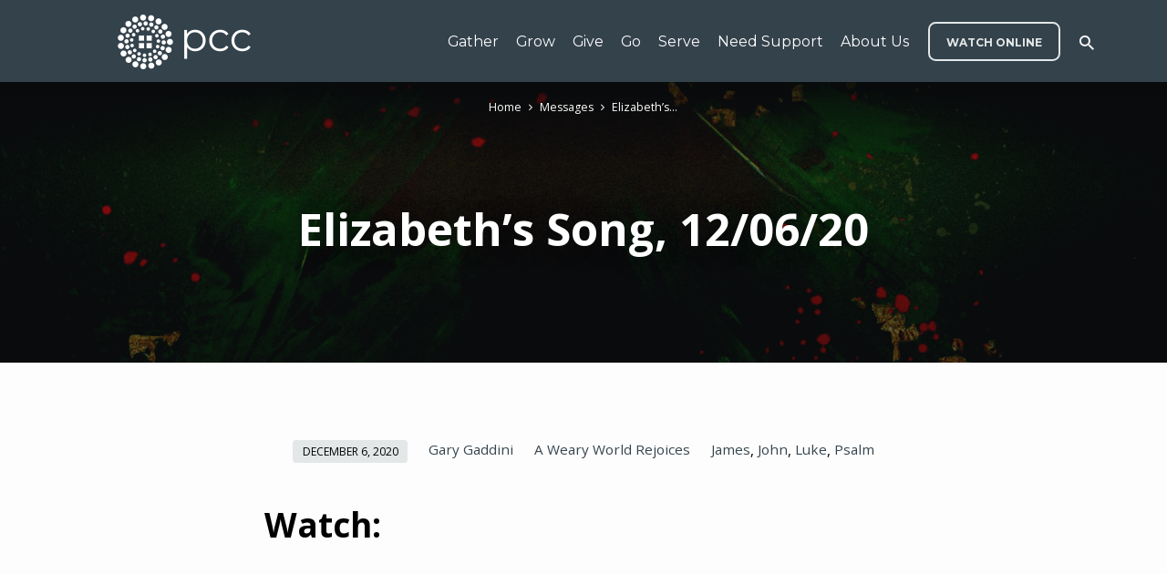

--- FILE ---
content_type: text/html; charset=UTF-8
request_url: https://wearepcc.com/messages/elizabeths-song-12-06-20/
body_size: 14666
content:
<!DOCTYPE html>
<html class="no-js" lang="en-US">
<head>
<meta charset="UTF-8" />
<meta name="viewport" content="width=device-width, initial-scale=1">
<link rel="profile" href="http://gmpg.org/xfn/11">
<meta name='robots' content='index, follow, max-image-preview:large, max-snippet:-1, max-video-preview:-1' />

	<!-- This site is optimized with the Yoast SEO plugin v26.7 - https://yoast.com/wordpress/plugins/seo/ -->
	<title>Elizabeth&#039;s Song, 12/06/20 - wearepcc</title>
	<link rel="canonical" href="https://wearepcc.com/messages/elizabeths-song-12-06-20/" />
	<meta property="og:locale" content="en_US" />
	<meta property="og:type" content="article" />
	<meta property="og:title" content="Elizabeth&#039;s Song, 12/06/20 - wearepcc" />
	<meta property="og:description" content="Watch: Listen: Peninsula Covenant Church · Dec 6, 2020 &#8211; A Weary World Rejoices: Elizabeth&#x27;s Song Throughout the month of December, each Sunday and on Christmas Eve (Thursday, December 24), we will hear teachings based on songs in the Gospel of Luke. During this Advent Season, PCC is wanting to help a weary world rejoice by giving you, your family and/or friends, a daily focus to help you experience the hope, peace, joy, and love of God. Our series, A [&hellip;]" />
	<meta property="og:url" content="https://wearepcc.com/messages/elizabeths-song-12-06-20/" />
	<meta property="og:site_name" content="wearepcc" />
	<meta property="article:publisher" content="https://www.facebook.com/wearepcc" />
	<meta property="article:modified_time" content="2020-12-06T20:54:31+00:00" />
	<meta property="og:image" content="https://wearepcc.com/wp-content/uploads/2020/12/background-A-Weary-World-Rejoices-01.jpg" />
	<meta property="og:image:width" content="2560" />
	<meta property="og:image:height" content="600" />
	<meta property="og:image:type" content="image/jpeg" />
	<meta name="twitter:card" content="summary_large_image" />
	<meta name="twitter:site" content="@wearepcc" />
	<meta name="twitter:label1" content="Est. reading time" />
	<meta name="twitter:data1" content="1 minute" />
	<script type="application/ld+json" class="yoast-schema-graph">{"@context":"https://schema.org","@graph":[{"@type":"WebPage","@id":"https://wearepcc.com/messages/elizabeths-song-12-06-20/","url":"https://wearepcc.com/messages/elizabeths-song-12-06-20/","name":"Elizabeth's Song, 12/06/20 - wearepcc","isPartOf":{"@id":"https://wearepcc.com/#website"},"primaryImageOfPage":{"@id":"https://wearepcc.com/messages/elizabeths-song-12-06-20/#primaryimage"},"image":{"@id":"https://wearepcc.com/messages/elizabeths-song-12-06-20/#primaryimage"},"thumbnailUrl":"https://wearepcc.com/wp-content/uploads/2020/12/background-A-Weary-World-Rejoices-01.jpg","datePublished":"2020-12-06T20:52:03+00:00","dateModified":"2020-12-06T20:54:31+00:00","breadcrumb":{"@id":"https://wearepcc.com/messages/elizabeths-song-12-06-20/#breadcrumb"},"inLanguage":"en-US","potentialAction":[{"@type":"ReadAction","target":["https://wearepcc.com/messages/elizabeths-song-12-06-20/"]}]},{"@type":"ImageObject","inLanguage":"en-US","@id":"https://wearepcc.com/messages/elizabeths-song-12-06-20/#primaryimage","url":"https://wearepcc.com/wp-content/uploads/2020/12/background-A-Weary-World-Rejoices-01.jpg","contentUrl":"https://wearepcc.com/wp-content/uploads/2020/12/background-A-Weary-World-Rejoices-01.jpg","width":2560,"height":600},{"@type":"BreadcrumbList","@id":"https://wearepcc.com/messages/elizabeths-song-12-06-20/#breadcrumb","itemListElement":[{"@type":"ListItem","position":1,"name":"Home","item":"https://wearepcc.com/"},{"@type":"ListItem","position":2,"name":"Messages","item":"https://wearepcc.com/messages/"},{"@type":"ListItem","position":3,"name":"Elizabeth&#8217;s Song, 12/06/20"}]},{"@type":"WebSite","@id":"https://wearepcc.com/#website","url":"https://wearepcc.com/","name":"We Are PCC","description":"Empowering generations to passionately follow Jesus...","publisher":{"@id":"https://wearepcc.com/#organization"},"potentialAction":[{"@type":"SearchAction","target":{"@type":"EntryPoint","urlTemplate":"https://wearepcc.com/?s={search_term_string}"},"query-input":{"@type":"PropertyValueSpecification","valueRequired":true,"valueName":"search_term_string"}}],"inLanguage":"en-US"},{"@type":"Organization","@id":"https://wearepcc.com/#organization","name":"Peninsula Covenant Church","url":"https://wearepcc.com/","logo":{"@type":"ImageObject","inLanguage":"en-US","@id":"https://wearepcc.com/#/schema/logo/image/","url":"https://wearepcc.com/wp-content/uploads/2020/10/pcc-logo-square-format-whiteback-01.png","contentUrl":"https://wearepcc.com/wp-content/uploads/2020/10/pcc-logo-square-format-whiteback-01.png","width":2400,"height":2400,"caption":"Peninsula Covenant Church"},"image":{"@id":"https://wearepcc.com/#/schema/logo/image/"},"sameAs":["https://www.facebook.com/wearepcc","https://x.com/wearepcc","https://www.youtube.com/channel/UClW28QqJpYnfhv6dJ2JCJbA/featured"]}]}</script>
	<!-- / Yoast SEO plugin. -->


<link rel='dns-prefetch' href='//fonts.googleapis.com' />
<link rel="alternate" type="application/rss+xml" title="wearepcc &raquo; Feed" href="https://wearepcc.com/feed/" />
<link rel="alternate" type="application/rss+xml" title="wearepcc &raquo; Comments Feed" href="https://wearepcc.com/comments/feed/" />
<link rel="alternate" title="oEmbed (JSON)" type="application/json+oembed" href="https://wearepcc.com/wp-json/oembed/1.0/embed?url=https%3A%2F%2Fwearepcc.com%2Fmessages%2Felizabeths-song-12-06-20%2F" />
<link rel="alternate" title="oEmbed (XML)" type="text/xml+oembed" href="https://wearepcc.com/wp-json/oembed/1.0/embed?url=https%3A%2F%2Fwearepcc.com%2Fmessages%2Felizabeths-song-12-06-20%2F&#038;format=xml" />
		<!-- This site uses the Google Analytics by ExactMetrics plugin v8.11.1 - Using Analytics tracking - https://www.exactmetrics.com/ -->
							<script src="//www.googletagmanager.com/gtag/js?id=G-G6KSTS2K6M"  data-cfasync="false" data-wpfc-render="false" type="text/javascript" async></script>
			<script data-cfasync="false" data-wpfc-render="false" type="text/javascript">
				var em_version = '8.11.1';
				var em_track_user = true;
				var em_no_track_reason = '';
								var ExactMetricsDefaultLocations = {"page_location":"https:\/\/wearepcc.com\/messages\/elizabeths-song-12-06-20\/"};
								if ( typeof ExactMetricsPrivacyGuardFilter === 'function' ) {
					var ExactMetricsLocations = (typeof ExactMetricsExcludeQuery === 'object') ? ExactMetricsPrivacyGuardFilter( ExactMetricsExcludeQuery ) : ExactMetricsPrivacyGuardFilter( ExactMetricsDefaultLocations );
				} else {
					var ExactMetricsLocations = (typeof ExactMetricsExcludeQuery === 'object') ? ExactMetricsExcludeQuery : ExactMetricsDefaultLocations;
				}

								var disableStrs = [
										'ga-disable-G-G6KSTS2K6M',
									];

				/* Function to detect opted out users */
				function __gtagTrackerIsOptedOut() {
					for (var index = 0; index < disableStrs.length; index++) {
						if (document.cookie.indexOf(disableStrs[index] + '=true') > -1) {
							return true;
						}
					}

					return false;
				}

				/* Disable tracking if the opt-out cookie exists. */
				if (__gtagTrackerIsOptedOut()) {
					for (var index = 0; index < disableStrs.length; index++) {
						window[disableStrs[index]] = true;
					}
				}

				/* Opt-out function */
				function __gtagTrackerOptout() {
					for (var index = 0; index < disableStrs.length; index++) {
						document.cookie = disableStrs[index] + '=true; expires=Thu, 31 Dec 2099 23:59:59 UTC; path=/';
						window[disableStrs[index]] = true;
					}
				}

				if ('undefined' === typeof gaOptout) {
					function gaOptout() {
						__gtagTrackerOptout();
					}
				}
								window.dataLayer = window.dataLayer || [];

				window.ExactMetricsDualTracker = {
					helpers: {},
					trackers: {},
				};
				if (em_track_user) {
					function __gtagDataLayer() {
						dataLayer.push(arguments);
					}

					function __gtagTracker(type, name, parameters) {
						if (!parameters) {
							parameters = {};
						}

						if (parameters.send_to) {
							__gtagDataLayer.apply(null, arguments);
							return;
						}

						if (type === 'event') {
														parameters.send_to = exactmetrics_frontend.v4_id;
							var hookName = name;
							if (typeof parameters['event_category'] !== 'undefined') {
								hookName = parameters['event_category'] + ':' + name;
							}

							if (typeof ExactMetricsDualTracker.trackers[hookName] !== 'undefined') {
								ExactMetricsDualTracker.trackers[hookName](parameters);
							} else {
								__gtagDataLayer('event', name, parameters);
							}
							
						} else {
							__gtagDataLayer.apply(null, arguments);
						}
					}

					__gtagTracker('js', new Date());
					__gtagTracker('set', {
						'developer_id.dNDMyYj': true,
											});
					if ( ExactMetricsLocations.page_location ) {
						__gtagTracker('set', ExactMetricsLocations);
					}
										__gtagTracker('config', 'G-G6KSTS2K6M', {"forceSSL":"true","link_attribution":"true"} );
										window.gtag = __gtagTracker;										(function () {
						/* https://developers.google.com/analytics/devguides/collection/analyticsjs/ */
						/* ga and __gaTracker compatibility shim. */
						var noopfn = function () {
							return null;
						};
						var newtracker = function () {
							return new Tracker();
						};
						var Tracker = function () {
							return null;
						};
						var p = Tracker.prototype;
						p.get = noopfn;
						p.set = noopfn;
						p.send = function () {
							var args = Array.prototype.slice.call(arguments);
							args.unshift('send');
							__gaTracker.apply(null, args);
						};
						var __gaTracker = function () {
							var len = arguments.length;
							if (len === 0) {
								return;
							}
							var f = arguments[len - 1];
							if (typeof f !== 'object' || f === null || typeof f.hitCallback !== 'function') {
								if ('send' === arguments[0]) {
									var hitConverted, hitObject = false, action;
									if ('event' === arguments[1]) {
										if ('undefined' !== typeof arguments[3]) {
											hitObject = {
												'eventAction': arguments[3],
												'eventCategory': arguments[2],
												'eventLabel': arguments[4],
												'value': arguments[5] ? arguments[5] : 1,
											}
										}
									}
									if ('pageview' === arguments[1]) {
										if ('undefined' !== typeof arguments[2]) {
											hitObject = {
												'eventAction': 'page_view',
												'page_path': arguments[2],
											}
										}
									}
									if (typeof arguments[2] === 'object') {
										hitObject = arguments[2];
									}
									if (typeof arguments[5] === 'object') {
										Object.assign(hitObject, arguments[5]);
									}
									if ('undefined' !== typeof arguments[1].hitType) {
										hitObject = arguments[1];
										if ('pageview' === hitObject.hitType) {
											hitObject.eventAction = 'page_view';
										}
									}
									if (hitObject) {
										action = 'timing' === arguments[1].hitType ? 'timing_complete' : hitObject.eventAction;
										hitConverted = mapArgs(hitObject);
										__gtagTracker('event', action, hitConverted);
									}
								}
								return;
							}

							function mapArgs(args) {
								var arg, hit = {};
								var gaMap = {
									'eventCategory': 'event_category',
									'eventAction': 'event_action',
									'eventLabel': 'event_label',
									'eventValue': 'event_value',
									'nonInteraction': 'non_interaction',
									'timingCategory': 'event_category',
									'timingVar': 'name',
									'timingValue': 'value',
									'timingLabel': 'event_label',
									'page': 'page_path',
									'location': 'page_location',
									'title': 'page_title',
									'referrer' : 'page_referrer',
								};
								for (arg in args) {
																		if (!(!args.hasOwnProperty(arg) || !gaMap.hasOwnProperty(arg))) {
										hit[gaMap[arg]] = args[arg];
									} else {
										hit[arg] = args[arg];
									}
								}
								return hit;
							}

							try {
								f.hitCallback();
							} catch (ex) {
							}
						};
						__gaTracker.create = newtracker;
						__gaTracker.getByName = newtracker;
						__gaTracker.getAll = function () {
							return [];
						};
						__gaTracker.remove = noopfn;
						__gaTracker.loaded = true;
						window['__gaTracker'] = __gaTracker;
					})();
									} else {
										console.log("");
					(function () {
						function __gtagTracker() {
							return null;
						}

						window['__gtagTracker'] = __gtagTracker;
						window['gtag'] = __gtagTracker;
					})();
									}
			</script>
							<!-- / Google Analytics by ExactMetrics -->
		<style id='wp-img-auto-sizes-contain-inline-css' type='text/css'>
img:is([sizes=auto i],[sizes^="auto," i]){contain-intrinsic-size:3000px 1500px}
/*# sourceURL=wp-img-auto-sizes-contain-inline-css */
</style>
<style id='wp-emoji-styles-inline-css' type='text/css'>

	img.wp-smiley, img.emoji {
		display: inline !important;
		border: none !important;
		box-shadow: none !important;
		height: 1em !important;
		width: 1em !important;
		margin: 0 0.07em !important;
		vertical-align: -0.1em !important;
		background: none !important;
		padding: 0 !important;
	}
/*# sourceURL=wp-emoji-styles-inline-css */
</style>
<link rel='stylesheet' id='wp-block-library-css' href='https://wearepcc.com/wp-includes/css/dist/block-library/style.min.css?ver=6.9' type='text/css' media='all' />
<style id='classic-theme-styles-inline-css' type='text/css'>
/*! This file is auto-generated */
.wp-block-button__link{color:#fff;background-color:#32373c;border-radius:9999px;box-shadow:none;text-decoration:none;padding:calc(.667em + 2px) calc(1.333em + 2px);font-size:1.125em}.wp-block-file__button{background:#32373c;color:#fff;text-decoration:none}
/*# sourceURL=/wp-includes/css/classic-themes.min.css */
</style>
<style id='global-styles-inline-css' type='text/css'>
:root{--wp--preset--aspect-ratio--square: 1;--wp--preset--aspect-ratio--4-3: 4/3;--wp--preset--aspect-ratio--3-4: 3/4;--wp--preset--aspect-ratio--3-2: 3/2;--wp--preset--aspect-ratio--2-3: 2/3;--wp--preset--aspect-ratio--16-9: 16/9;--wp--preset--aspect-ratio--9-16: 9/16;--wp--preset--color--black: #000000;--wp--preset--color--cyan-bluish-gray: #abb8c3;--wp--preset--color--white: #fff;--wp--preset--color--pale-pink: #f78da7;--wp--preset--color--vivid-red: #cf2e2e;--wp--preset--color--luminous-vivid-orange: #ff6900;--wp--preset--color--luminous-vivid-amber: #fcb900;--wp--preset--color--light-green-cyan: #7bdcb5;--wp--preset--color--vivid-green-cyan: #00d084;--wp--preset--color--pale-cyan-blue: #8ed1fc;--wp--preset--color--vivid-cyan-blue: #0693e3;--wp--preset--color--vivid-purple: #9b51e0;--wp--preset--color--main: #36454f;--wp--preset--color--accent: #36454f;--wp--preset--color--highlight: #e3e7e7;--wp--preset--color--dark: #000;--wp--preset--color--light: #777;--wp--preset--color--light-bg: #f5f5f5;--wp--preset--gradient--vivid-cyan-blue-to-vivid-purple: linear-gradient(135deg,rgb(6,147,227) 0%,rgb(155,81,224) 100%);--wp--preset--gradient--light-green-cyan-to-vivid-green-cyan: linear-gradient(135deg,rgb(122,220,180) 0%,rgb(0,208,130) 100%);--wp--preset--gradient--luminous-vivid-amber-to-luminous-vivid-orange: linear-gradient(135deg,rgb(252,185,0) 0%,rgb(255,105,0) 100%);--wp--preset--gradient--luminous-vivid-orange-to-vivid-red: linear-gradient(135deg,rgb(255,105,0) 0%,rgb(207,46,46) 100%);--wp--preset--gradient--very-light-gray-to-cyan-bluish-gray: linear-gradient(135deg,rgb(238,238,238) 0%,rgb(169,184,195) 100%);--wp--preset--gradient--cool-to-warm-spectrum: linear-gradient(135deg,rgb(74,234,220) 0%,rgb(151,120,209) 20%,rgb(207,42,186) 40%,rgb(238,44,130) 60%,rgb(251,105,98) 80%,rgb(254,248,76) 100%);--wp--preset--gradient--blush-light-purple: linear-gradient(135deg,rgb(255,206,236) 0%,rgb(152,150,240) 100%);--wp--preset--gradient--blush-bordeaux: linear-gradient(135deg,rgb(254,205,165) 0%,rgb(254,45,45) 50%,rgb(107,0,62) 100%);--wp--preset--gradient--luminous-dusk: linear-gradient(135deg,rgb(255,203,112) 0%,rgb(199,81,192) 50%,rgb(65,88,208) 100%);--wp--preset--gradient--pale-ocean: linear-gradient(135deg,rgb(255,245,203) 0%,rgb(182,227,212) 50%,rgb(51,167,181) 100%);--wp--preset--gradient--electric-grass: linear-gradient(135deg,rgb(202,248,128) 0%,rgb(113,206,126) 100%);--wp--preset--gradient--midnight: linear-gradient(135deg,rgb(2,3,129) 0%,rgb(40,116,252) 100%);--wp--preset--font-size--small: 13px;--wp--preset--font-size--medium: 20px;--wp--preset--font-size--large: 36px;--wp--preset--font-size--x-large: 42px;--wp--preset--spacing--20: 0.44rem;--wp--preset--spacing--30: 0.67rem;--wp--preset--spacing--40: 1rem;--wp--preset--spacing--50: 1.5rem;--wp--preset--spacing--60: 2.25rem;--wp--preset--spacing--70: 3.38rem;--wp--preset--spacing--80: 5.06rem;--wp--preset--shadow--natural: 6px 6px 9px rgba(0, 0, 0, 0.2);--wp--preset--shadow--deep: 12px 12px 50px rgba(0, 0, 0, 0.4);--wp--preset--shadow--sharp: 6px 6px 0px rgba(0, 0, 0, 0.2);--wp--preset--shadow--outlined: 6px 6px 0px -3px rgb(255, 255, 255), 6px 6px rgb(0, 0, 0);--wp--preset--shadow--crisp: 6px 6px 0px rgb(0, 0, 0);}:where(.is-layout-flex){gap: 0.5em;}:where(.is-layout-grid){gap: 0.5em;}body .is-layout-flex{display: flex;}.is-layout-flex{flex-wrap: wrap;align-items: center;}.is-layout-flex > :is(*, div){margin: 0;}body .is-layout-grid{display: grid;}.is-layout-grid > :is(*, div){margin: 0;}:where(.wp-block-columns.is-layout-flex){gap: 2em;}:where(.wp-block-columns.is-layout-grid){gap: 2em;}:where(.wp-block-post-template.is-layout-flex){gap: 1.25em;}:where(.wp-block-post-template.is-layout-grid){gap: 1.25em;}.has-black-color{color: var(--wp--preset--color--black) !important;}.has-cyan-bluish-gray-color{color: var(--wp--preset--color--cyan-bluish-gray) !important;}.has-white-color{color: var(--wp--preset--color--white) !important;}.has-pale-pink-color{color: var(--wp--preset--color--pale-pink) !important;}.has-vivid-red-color{color: var(--wp--preset--color--vivid-red) !important;}.has-luminous-vivid-orange-color{color: var(--wp--preset--color--luminous-vivid-orange) !important;}.has-luminous-vivid-amber-color{color: var(--wp--preset--color--luminous-vivid-amber) !important;}.has-light-green-cyan-color{color: var(--wp--preset--color--light-green-cyan) !important;}.has-vivid-green-cyan-color{color: var(--wp--preset--color--vivid-green-cyan) !important;}.has-pale-cyan-blue-color{color: var(--wp--preset--color--pale-cyan-blue) !important;}.has-vivid-cyan-blue-color{color: var(--wp--preset--color--vivid-cyan-blue) !important;}.has-vivid-purple-color{color: var(--wp--preset--color--vivid-purple) !important;}.has-black-background-color{background-color: var(--wp--preset--color--black) !important;}.has-cyan-bluish-gray-background-color{background-color: var(--wp--preset--color--cyan-bluish-gray) !important;}.has-white-background-color{background-color: var(--wp--preset--color--white) !important;}.has-pale-pink-background-color{background-color: var(--wp--preset--color--pale-pink) !important;}.has-vivid-red-background-color{background-color: var(--wp--preset--color--vivid-red) !important;}.has-luminous-vivid-orange-background-color{background-color: var(--wp--preset--color--luminous-vivid-orange) !important;}.has-luminous-vivid-amber-background-color{background-color: var(--wp--preset--color--luminous-vivid-amber) !important;}.has-light-green-cyan-background-color{background-color: var(--wp--preset--color--light-green-cyan) !important;}.has-vivid-green-cyan-background-color{background-color: var(--wp--preset--color--vivid-green-cyan) !important;}.has-pale-cyan-blue-background-color{background-color: var(--wp--preset--color--pale-cyan-blue) !important;}.has-vivid-cyan-blue-background-color{background-color: var(--wp--preset--color--vivid-cyan-blue) !important;}.has-vivid-purple-background-color{background-color: var(--wp--preset--color--vivid-purple) !important;}.has-black-border-color{border-color: var(--wp--preset--color--black) !important;}.has-cyan-bluish-gray-border-color{border-color: var(--wp--preset--color--cyan-bluish-gray) !important;}.has-white-border-color{border-color: var(--wp--preset--color--white) !important;}.has-pale-pink-border-color{border-color: var(--wp--preset--color--pale-pink) !important;}.has-vivid-red-border-color{border-color: var(--wp--preset--color--vivid-red) !important;}.has-luminous-vivid-orange-border-color{border-color: var(--wp--preset--color--luminous-vivid-orange) !important;}.has-luminous-vivid-amber-border-color{border-color: var(--wp--preset--color--luminous-vivid-amber) !important;}.has-light-green-cyan-border-color{border-color: var(--wp--preset--color--light-green-cyan) !important;}.has-vivid-green-cyan-border-color{border-color: var(--wp--preset--color--vivid-green-cyan) !important;}.has-pale-cyan-blue-border-color{border-color: var(--wp--preset--color--pale-cyan-blue) !important;}.has-vivid-cyan-blue-border-color{border-color: var(--wp--preset--color--vivid-cyan-blue) !important;}.has-vivid-purple-border-color{border-color: var(--wp--preset--color--vivid-purple) !important;}.has-vivid-cyan-blue-to-vivid-purple-gradient-background{background: var(--wp--preset--gradient--vivid-cyan-blue-to-vivid-purple) !important;}.has-light-green-cyan-to-vivid-green-cyan-gradient-background{background: var(--wp--preset--gradient--light-green-cyan-to-vivid-green-cyan) !important;}.has-luminous-vivid-amber-to-luminous-vivid-orange-gradient-background{background: var(--wp--preset--gradient--luminous-vivid-amber-to-luminous-vivid-orange) !important;}.has-luminous-vivid-orange-to-vivid-red-gradient-background{background: var(--wp--preset--gradient--luminous-vivid-orange-to-vivid-red) !important;}.has-very-light-gray-to-cyan-bluish-gray-gradient-background{background: var(--wp--preset--gradient--very-light-gray-to-cyan-bluish-gray) !important;}.has-cool-to-warm-spectrum-gradient-background{background: var(--wp--preset--gradient--cool-to-warm-spectrum) !important;}.has-blush-light-purple-gradient-background{background: var(--wp--preset--gradient--blush-light-purple) !important;}.has-blush-bordeaux-gradient-background{background: var(--wp--preset--gradient--blush-bordeaux) !important;}.has-luminous-dusk-gradient-background{background: var(--wp--preset--gradient--luminous-dusk) !important;}.has-pale-ocean-gradient-background{background: var(--wp--preset--gradient--pale-ocean) !important;}.has-electric-grass-gradient-background{background: var(--wp--preset--gradient--electric-grass) !important;}.has-midnight-gradient-background{background: var(--wp--preset--gradient--midnight) !important;}.has-small-font-size{font-size: var(--wp--preset--font-size--small) !important;}.has-medium-font-size{font-size: var(--wp--preset--font-size--medium) !important;}.has-large-font-size{font-size: var(--wp--preset--font-size--large) !important;}.has-x-large-font-size{font-size: var(--wp--preset--font-size--x-large) !important;}
:where(.wp-block-post-template.is-layout-flex){gap: 1.25em;}:where(.wp-block-post-template.is-layout-grid){gap: 1.25em;}
:where(.wp-block-term-template.is-layout-flex){gap: 1.25em;}:where(.wp-block-term-template.is-layout-grid){gap: 1.25em;}
:where(.wp-block-columns.is-layout-flex){gap: 2em;}:where(.wp-block-columns.is-layout-grid){gap: 2em;}
:root :where(.wp-block-pullquote){font-size: 1.5em;line-height: 1.6;}
/*# sourceURL=global-styles-inline-css */
</style>
<link rel='stylesheet' id='jubilee-google-fonts-css' href='//fonts.googleapis.com/css?family=Montserrat:400,700%7COpen+Sans:300,400,600,700,300italic,400italic,600italic,700italic' type='text/css' media='all' />
<link rel='stylesheet' id='materialdesignicons-css' href='https://wearepcc.com/wp-content/themes/jubilee/css/materialdesignicons.min.css?ver=1.8' type='text/css' media='all' />
<link rel='stylesheet' id='jubilee-style-css' href='https://wearepcc.com/wp-content/themes/jubilee/style.css?ver=1.8' type='text/css' media='all' />
<!--n2css--><!--n2js--><script type="text/javascript" src="https://wearepcc.com/wp-includes/js/jquery/jquery.min.js?ver=3.7.1" id="jquery-core-js"></script>
<script type="text/javascript" src="https://wearepcc.com/wp-includes/js/jquery/jquery-migrate.min.js?ver=3.4.1" id="jquery-migrate-js"></script>
<script type="text/javascript" id="ctfw-ie-unsupported-js-extra">
/* <![CDATA[ */
var ctfw_ie_unsupported = {"default_version":"7","min_version":"5","max_version":"9","version":"7","message":"You are using an outdated version of Internet Explorer. Please upgrade your browser to use this site.","redirect_url":"https://browsehappy.com/"};
//# sourceURL=ctfw-ie-unsupported-js-extra
/* ]]> */
</script>
<script type="text/javascript" src="https://wearepcc.com/wp-content/themes/jubilee/framework/js/ie-unsupported.js?ver=1.8" id="ctfw-ie-unsupported-js"></script>
<script type="text/javascript" src="https://wearepcc.com/wp-content/plugins/google-analytics-dashboard-for-wp/assets/js/frontend-gtag.min.js?ver=8.11.1" id="exactmetrics-frontend-script-js" async="async" data-wp-strategy="async"></script>
<script data-cfasync="false" data-wpfc-render="false" type="text/javascript" id='exactmetrics-frontend-script-js-extra'>/* <![CDATA[ */
var exactmetrics_frontend = {"js_events_tracking":"true","download_extensions":"doc,pdf,ppt,zip,xls,docx,pptx,xlsx","inbound_paths":"[{\"path\":\"\\\/go\\\/\",\"label\":\"affiliate\"},{\"path\":\"\\\/recommend\\\/\",\"label\":\"affiliate\"}]","home_url":"https:\/\/wearepcc.com","hash_tracking":"false","v4_id":"G-G6KSTS2K6M"};/* ]]> */
</script>
<script type="text/javascript" src="https://wearepcc.com/wp-content/themes/jubilee/framework/js/jquery.fitvids.js?ver=1.8" id="fitvids-js"></script>
<script type="text/javascript" id="ctfw-responsive-embeds-js-extra">
/* <![CDATA[ */
var ctfw_responsive_embeds = {"wp_responsive_embeds":"1"};
//# sourceURL=ctfw-responsive-embeds-js-extra
/* ]]> */
</script>
<script type="text/javascript" src="https://wearepcc.com/wp-content/themes/jubilee/framework/js/responsive-embeds.js?ver=1.8" id="ctfw-responsive-embeds-js"></script>
<script type="text/javascript" src="https://wearepcc.com/wp-content/themes/jubilee/js/lib/superfish.modified.js?ver=1.8" id="superfish-js"></script>
<script type="text/javascript" src="https://wearepcc.com/wp-content/themes/jubilee/js/lib/supersubs.js?ver=1.8" id="supersubs-js"></script>
<script type="text/javascript" src="https://wearepcc.com/wp-content/themes/jubilee/js/lib/jquery.meanmenu.modified.js?ver=1.8" id="jquery-meanmenu-js"></script>
<script type="text/javascript" src="https://wearepcc.com/wp-content/themes/jubilee/js/lib/js.cookie.min.js?ver=1.8" id="js-cookie-js"></script>
<script type="text/javascript" src="https://wearepcc.com/wp-content/themes/jubilee/js/lib/jquery.waitforimages.min.js?ver=1.8" id="jquery-waitforimages-js"></script>
<script type="text/javascript" src="https://wearepcc.com/wp-content/themes/jubilee/js/lib/jquery.smooth-scroll.min.js?ver=1.8" id="jquery-smooth-scroll-js"></script>
<script type="text/javascript" src="https://wearepcc.com/wp-content/themes/jubilee/js/lib/jquery.dropdown.min.js?ver=1.8" id="jquery-dropdown-js"></script>
<script type="text/javascript" src="https://wearepcc.com/wp-content/themes/jubilee/js/lib/jquery.matchHeight-min.js?ver=1.8" id="jquery-matchHeight-js"></script>
<script type="text/javascript" id="jubilee-main-js-extra">
/* <![CDATA[ */
var jubilee_main = {"site_path":"/","home_url":"https://wearepcc.com","theme_url":"https://wearepcc.com/wp-content/themes/jubilee","is_ssl":"1","mobile_menu_close":"jubilee-icon jubilee-icon-mobile-menu-close mdi mdi-close","main_color":"#36454f","accent_color":"#36454f","shapes":"square","scroll_animations":"","comment_name_required":"1","comment_email_required":"1","comment_name_error_required":"Required","comment_email_error_required":"Required","comment_email_error_invalid":"Invalid Email","comment_url_error_invalid":"Invalid URL","comment_message_error_required":"Comment Required"};
//# sourceURL=jubilee-main-js-extra
/* ]]> */
</script>
<script type="text/javascript" src="https://wearepcc.com/wp-content/themes/jubilee/js/main.js?ver=1.8" id="jubilee-main-js"></script>
<link rel="https://api.w.org/" href="https://wearepcc.com/wp-json/" /><link rel="alternate" title="JSON" type="application/json" href="https://wearepcc.com/wp-json/wp/v2/ctc_sermon/3580" /><link rel="EditURI" type="application/rsd+xml" title="RSD" href="https://wearepcc.com/xmlrpc.php?rsd" />
<meta name="generator" content="WordPress 6.9" />
<link rel='shortlink' href='https://wearepcc.com/?p=3580' />
<script>!function(t){var e,a,n;t.attachEvent?
   (e="attachEvent",a="detachEvent",n="onreadystatechange")
   :(e="addEventListener",a="removeEventListener",n=
   "readystatechange");var d=function(){var e=t.
   createElement("script");e.type="text/javascript",
   e.async=!0,e.src="https://embed.gloo.us/scripts/online.js"
   ,e.id="__gloo-online-loader",e.setAttribute("data-ldid",
   "aeca7dee-1252-11eb-83f5-a7fda6c9077c"),e.setAttribute("data-lid","29d13dc6-5f15-11ea-873b-537521dbeb06")
   ,e.setAttribute("data-oid","29cf619a-5f15-11ea-873b-23c209c1d6dc"),t.body.
   appendChild(e),t[a](n,d)};t[e](n,d)}(document)</script>
<style type="text/css">.has-main-background-color,p.has-main-background-color { background-color: #36454f; }.has-main-color,p.has-main-color { color: #36454f; }.has-accent-background-color,p.has-accent-background-color { background-color: #36454f; }.has-accent-color,p.has-accent-color { color: #36454f; }.has-highlight-background-color,p.has-highlight-background-color { background-color: #e3e7e7; }.has-highlight-color,p.has-highlight-color { color: #e3e7e7; }.has-dark-background-color,p.has-dark-background-color { background-color: #000; }.has-dark-color,p.has-dark-color { color: #000; }.has-light-background-color,p.has-light-background-color { background-color: #777; }.has-light-color,p.has-light-color { color: #777; }.has-light-bg-background-color,p.has-light-bg-background-color { background-color: #f5f5f5; }.has-light-bg-color,p.has-light-bg-color { color: #f5f5f5; }.has-white-background-color,p.has-white-background-color { background-color: #fff; }.has-white-color,p.has-white-color { color: #fff; }</style>

<style type="text/css">
#jubilee-logo-text {
	font-family: 'Montserrat', Arial, Helvetica, sans-serif;
}

.jubilee-entry-content h1, .jubilee-entry-content h2, .jubilee-entry-content h3, .jubilee-entry-content h4, .jubilee-entry-content h5, .jubilee-entry-content h6, .jubilee-entry-content .jubilee-h1, .jubilee-entry-content .jubilee-h2, .jubilee-entry-content .jubilee-h3, .jubilee-entry-content .jubilee-h4, .jubilee-entry-content .jubilee-h5, .jubilee-entry-content .jubilee-h6, .mce-content-body h1, .mce-content-body h2, .mce-content-body h3, .mce-content-body h4, .mce-content-body h5, .mce-content-body h6, .textwidget h1, .textwidget h2, .textwidget h3, .textwidget h4, .textwidget h5, .textwidget h6, .jubilee-custom-section-content h1, .jubilee-custom-section-content h2, #jubilee-banner-title div, .jubilee-widget-title, .jubilee-caption-image-title, #jubilee-comments-title, #reply-title, .jubilee-nav-block-title, .has-drop-cap:not(:focus):first-letter, #jubilee-map-section-address {
	font-family: 'Open Sans', Arial, Helvetica, sans-serif;
}

#jubilee-header-menu-content, .mean-container .mean-nav, #jubilee-header-archives, .jq-dropdown, #jubilee-footer-menu, .jubilee-button, .jubilee-buttons-list a, .jubilee-menu-button > a, input[type=submit], .widget_tag_cloud a, .wp-block-file .wp-block-file__button {
	font-family: 'Montserrat', Arial, Helvetica, sans-serif;
}

body, #cancel-comment-reply-link, .jubilee-entry-short-meta a:not(.jubilee-icon), .jubilee-entry-content-short a, .ctfw-breadcrumbs, .jubilee-caption-image-description, .jubilee-entry-full-meta-second-line, #jubilee-header-archives-section-name, .jubilee-comment-title span, #jubilee-calendar-title-category, #jubilee-header-search-mobile input[type=text], .jubilee-entry-full-content .jubilee-sermon-index-list li li a:not(.jubilee-icon), pre.wp-block-verse, .jubilee-entry-short-title a {
	font-family: 'Open Sans', Arial, Helvetica, sans-serif;
}

.jubilee-calendar-table-top, .jubilee-calendar-table-header-row, .jubilee-button:not(.jubilee-button-secondary), .jubilee-buttons-list a:not(.jubilee-button-secondary), input[type=submit]:not(.jubilee-button-secondary), .jubilee-nav-left-right a, .wp-block-file .wp-block-file__button {
	background: #36454f;
}

.jubilee-color-main-bg, #jubilee-header-top-bg, .page-template-homepage #jubilee-header-top-bg, .tooltipster-sidetip.jubilee-tooltipster .tooltipster-box, .has-main-background-color, p.has-main-background-color {
	background: rgba(54, 69, 79, 0.97);
	background: linear-gradient( 120deg, rgba(54, 69, 79, 0.97) 30%, rgba(54, 69, 79, 0.97) 140%);
}

.jubilee-color-main-bg-alt {
	background: rgba(54, 69, 79, 0.97);
	background: linear-gradient( 120deg, rgba(54, 69, 79, 0.97) 0%, rgba(54, 69, 79, 0.97) 160%);
}

.jubilee-button.jubilee-button-secondary:hover, .jubilee-buttons-list a.jubilee-button-secondary:hover, .widget_tag_cloud a:hover {
	border-color: #36454f !important;
}

#jubilee-header-top.jubilee-header-has-line {
	border-color: rgba(54, 69, 79, 0.97);
}

.jubilee-entry-content a:hover:not(.jubilee-button):not(.wp-block-file__button), .jubilee-entry-compact-right a:hover, .jubilee-entry-full-meta a:hover, a:hover, #jubilee-map-section-list a:hover, .jubilee-entry-full-meta a:hover, .jubilee-entry-full-content .jubilee-entry-short-meta a:hover, .jubilee-entry-full-meta > li a.mdi:hover, #respond a:hover, .mean-container .mean-nav ul li a.mean-expand, .has-main-color, p.has-main-color, .jubilee-button.jubilee-button-secondary:hover, .jubilee-buttons-list a.jubilee-button-secondary:hover, .widget_tag_cloud a:hover {
	color: #36454f !important;
}

a, p.has-text-color:not(.has-background) a, #jubilee-map-section-marker .jubilee-icon, #jubilee-calendar-remove-category a:hover, #jubilee-calendar-header-right a, .widget_search .jubilee-search-button:hover {
	color: #36454f;
}

.jubilee-button.jubilee-button-secondary, .jubilee-buttons-list a.jubilee-button-secondary, .widget_tag_cloud a, .has-accent-color, p.has-accent-color, .has-background.has-light-background-color:not(.has-text-color) a {
	color: #36454f !important;
}

.jubilee-button.jubilee-button-secondary, .jubilee-buttons-list a.jubilee-button-secondary, .widget_tag_cloud a, input:focus, textarea:focus {
	border-color: #36454f;
}

.has-accent-background-color, p.has-accent-background-color, .jubilee-button:not(.jubilee-button-secondary):hover, .jubilee-buttons-list a:not(.jubilee-button-secondary):hover, input[type=submit]:not(.jubilee-button-secondary):hover, .jubilee-nav-left-right a:not(.jubilee-button-secondary):hover, .wp-block-file .wp-block-file__button:not(.jubilee-button-secondary):hover {
	background-color: #36454f;
}

.jubilee-color-accent-bg, #jubilee-sticky-inner, .sf-menu ul, .mean-container .mean-nav, .jq-dropdown .jq-dropdown-menu, .jq-dropdown .jq-dropdown-panel {
	background: rgba(54, 69, 79, 0.97);
	background: linear-gradient( 120deg, rgba(54, 69, 79, 0.97) -20%, rgba(54, 69, 79, 0.97) 120%);
}

#jubilee-header-menu-content > li.jubilee-menu-button > a, .jubilee-sticky-item-title:hover {
	color: #e3e7e7;
}

#jubilee-header-menu-content > li:hover > a, .mean-container .mean-nav ul li a:not(.mean-expand):hover, #jubilee-header-search a:hover, #jubilee-footer-menu a:hover, #jubilee-footer-notice a:hover, #jubilee-sticky-content-custom-content a:hover, #jubilee-header-menu-content ul > li:hover > a, #jubilee-header-menu-content ul ul li:hover > a, #jubilee-header-menu-content ul ul li.sfHover > a, #jubilee-header-menu-content ul ul li a:focus, #jubilee-header-menu-content ul ul li a:hover, #jubilee-header-menu-content ul ul li a:active, #jubilee-dropdown-container a:hover, .jq-dropdown .jq-dropdown-menu a:hover, .jq-dropdown .jq-dropdown-panel a:hover {
	color: #e3e7e7 !important;
}

.jubilee-entry-compact-image time, .jubilee-entry-compact-date time, .jubilee-entry-short-label, .jubilee-colored-section-label, .jubilee-comment-meta time, .jubilee-entry-full-meta > li.jubilee-entry-full-date .jubilee-event-date-label, .jubilee-entry-full-meta > li.jubilee-entry-full-meta-bold, .jubilee-sticky-item-date, #jubilee-map-section-date .jubilee-map-section-item-text, .jubilee-calendar-table-day-today .jubilee-calendar-table-day-heading, #jubilee-header-archives, .jubilee-calendar-table-day-today-bg {
	background: rgba(227, 231, 231, 0.97);
}

body:not(.jubilee-no-mark) mark {
	background: transparent;
	background: linear-gradient( 180deg, transparent 55%, #e3e7e7 40% );
}

.jubilee-menu-button > a {
	border-color: #e3e7e7 !important;
}

</style>
<script type="text/javascript">

jQuery( 'html' )
 	.removeClass( 'no-js' )
 	.addClass( 'js' );

</script>
<meta name="generator" content="Elementor 3.34.1; features: additional_custom_breakpoints; settings: css_print_method-external, google_font-enabled, font_display-auto">
			<style>
				.e-con.e-parent:nth-of-type(n+4):not(.e-lazyloaded):not(.e-no-lazyload),
				.e-con.e-parent:nth-of-type(n+4):not(.e-lazyloaded):not(.e-no-lazyload) * {
					background-image: none !important;
				}
				@media screen and (max-height: 1024px) {
					.e-con.e-parent:nth-of-type(n+3):not(.e-lazyloaded):not(.e-no-lazyload),
					.e-con.e-parent:nth-of-type(n+3):not(.e-lazyloaded):not(.e-no-lazyload) * {
						background-image: none !important;
					}
				}
				@media screen and (max-height: 640px) {
					.e-con.e-parent:nth-of-type(n+2):not(.e-lazyloaded):not(.e-no-lazyload),
					.e-con.e-parent:nth-of-type(n+2):not(.e-lazyloaded):not(.e-no-lazyload) * {
						background-image: none !important;
					}
				}
			</style>
			<link rel="icon" href="https://wearepcc.com/wp-content/uploads/2022/09/pcc-logo-512x512-1-150x150.png" sizes="32x32" />
<link rel="icon" href="https://wearepcc.com/wp-content/uploads/2022/09/pcc-logo-512x512-1-300x298.png" sizes="192x192" />
<link rel="apple-touch-icon" href="https://wearepcc.com/wp-content/uploads/2022/09/pcc-logo-512x512-1-300x298.png" />
<meta name="msapplication-TileImage" content="https://wearepcc.com/wp-content/uploads/2022/09/pcc-logo-512x512-1-750x750.png" />
		<style type="text/css" id="wp-custom-css">
			
/* MC optin form styles */
#mc_embed_signup .button {background-color: #0e495d!important; font-family: Arial, Helvetica, sans-serif!important; font-size: .85em!important; font-weight: bold!important; height: 3.6em!important; border-radius: 2px!important;}

#custom_html-2 {width: 100%;}
.jubilee-widgets-row-content aside h2, .jubilee-widgets-row-content aside .jubilee-h2, .jubilee-widgets-row-content aside #reply-title {text-align: center!important;}

.widget_text .textwidget p {text-align: center!important; padding-top: 5px;}

.m0 {
    margin-top: 0!important;
    margin-bottom: 0!important;
}		</style>
		</head>
<body class="wp-singular ctc_sermon-template-default single single-ctc_sermon postid-3580 wp-embed-responsive wp-theme-jubilee eio-default ctfw-no-loop-multiple jubilee-logo-font-montserrat jubilee-heading-font-open-sans jubilee-nav-font-montserrat jubilee-body-font-open-sans jubilee-has-logo-image jubilee-no-uppercase jubilee-shapes-square jubilee-no-scroll-animations jubilee-single-no-map jubilee-content-width-700 elementor-default elementor-kit-8472">

<header id="jubilee-header">

	
<div id="jubilee-header-top" class="jubilee-header-has-search">

	<div>

		<div id="jubilee-header-top-bg">

			<svg class="jubilee-top-shape jubilee-shape-organic" xmlns="http://www.w3.org/2000/svg" viewBox="0 0 1350.28 68.4" preserveAspectRatio="none">
				<path d="M0,7.62c92.23,36,202.27,57.47,335.08,57.47C557.82,65.09,748,0,1001.13,0c168.79,0,349.1,47,349.1,47V68.36H0"/>
			</svg>

			<svg class="jubilee-top-shape jubilee-shape-angled" xmlns="http://www.w3.org/2000/svg" viewBox="0 0 100 100" preserveAspectRatio="none">
				<polygon points="0,100 100,0 100,100"/>
			</svg>

		</div>

		<div id="jubilee-header-top-container" class="jubilee-centered-large">

			<div id="jubilee-header-top-inner">

				
<div id="jubilee-logo">

	<div id="jubilee-logo-content">

		
			
			<div id="jubilee-logo-image" class="jubilee-has-hidpi-logo">

				<a href="https://wearepcc.com/" style="max-width:250px;max-height:60px">

					<img src="https://wearepcc.com/wp-content/uploads/2022/09/pcc-short-logo-white-web-nav.png" alt="wearepcc" id="jubilee-logo-regular" width="250" height="60">

											<img src="https://wearepcc.com/wp-content/uploads/2022/09/pcc-short-logo-white-web-nav.png" alt="wearepcc" id="jubilee-logo-hidpi" width="250" height="60">
					
				</a>

			</div>

		
	</div>

</div>

				<nav id="jubilee-header-menu">

					<div id="jubilee-header-menu-inner">

						<ul id="jubilee-header-menu-content" class="sf-menu"><li id="menu-item-1767" class="menu-item menu-item-type-post_type menu-item-object-page menu-item-has-children menu-item-1767"><a href="https://wearepcc.com/gather/">Gather</a>
<ul class="sub-menu">
	<li id="menu-item-6713" class="menu-item menu-item-type-custom menu-item-object-custom menu-item-6713"><a href="https://wearepcc.com/upsidedownkingdom/">Current Series</a></li>
	<li id="menu-item-16150" class="menu-item menu-item-type-custom menu-item-object-custom menu-item-16150"><a href="https://wearepcc.com/pccevents/">Events Calendar</a></li>
	<li id="menu-item-12897" class="menu-item menu-item-type-post_type menu-item-object-page menu-item-12897"><a href="https://wearepcc.com/sunday/">Sunday Resources</a></li>
	<li id="menu-item-951" class="menu-item menu-item-type-post_type menu-item-object-page menu-item-951"><a href="https://wearepcc.com/message-archive/">Message Archive</a></li>
	<li id="menu-item-2103" class="menu-item menu-item-type-custom menu-item-object-custom menu-item-2103"><a href="https://wearepcc.com/updates/">Email Updates</a></li>
	<li id="menu-item-12191" class="menu-item menu-item-type-post_type menu-item-object-page menu-item-12191"><a href="https://wearepcc.com/meetings/">Congregational Meetings</a></li>
</ul>
</li>
<li id="menu-item-16744" class="menu-item menu-item-type-post_type menu-item-object-page menu-item-has-children menu-item-16744"><a href="https://wearepcc.com/grow/">Grow</a>
<ul class="sub-menu">
	<li id="menu-item-17471" class="menu-item menu-item-type-custom menu-item-object-custom menu-item-17471"><a href="https://wearepcc.com/groups/">Join a Group</a></li>
	<li id="menu-item-17565" class="menu-item menu-item-type-custom menu-item-object-custom menu-item-17565"><a href="https://wearepcc.com/grow/ministries/">Ministries</a></li>
	<li id="menu-item-18082" class="menu-item menu-item-type-custom menu-item-object-custom menu-item-18082"><a href="https://wearepcc.com/januaryseminars/">Seminars</a></li>
	<li id="menu-item-1895" class="menu-item menu-item-type-custom menu-item-object-custom menu-item-1895"><a href="https://wearepcc.com/prayer/">Prayer</a></li>
</ul>
</li>
<li id="menu-item-3307" class="menu-item menu-item-type-post_type menu-item-object-page menu-item-has-children menu-item-3307"><a href="https://wearepcc.com/give/">Give</a>
<ul class="sub-menu">
	<li id="menu-item-2290" class="menu-item menu-item-type-custom menu-item-object-custom menu-item-2290"><a target="_blank" href="https://pushpay.com/g/wearepcc?src=hpp">Give Online</a></li>
</ul>
</li>
<li id="menu-item-2582" class="menu-item menu-item-type-post_type menu-item-object-page menu-item-has-children menu-item-2582"><a href="https://wearepcc.com/go/">Go</a>
<ul class="sub-menu">
	<li id="menu-item-15320" class="menu-item menu-item-type-custom menu-item-object-custom menu-item-has-children menu-item-15320"><a>Personal</a>
	<ul class="sub-menu">
		<li id="menu-item-15319" class="menu-item menu-item-type-post_type menu-item-object-page menu-item-15319"><a href="https://wearepcc.com/bless/">BLESS</a></li>
		<li id="menu-item-15324" class="menu-item menu-item-type-custom menu-item-object-custom menu-item-15324"><a href="https://wearepcc.com/alpha/">Alpha</a></li>
	</ul>
</li>
	<li id="menu-item-15339" class="menu-item menu-item-type-post_type menu-item-object-page menu-item-has-children menu-item-15339"><a href="https://wearepcc.com/local/">Local</a>
	<ul class="sub-menu">
		<li id="menu-item-18415" class="menu-item menu-item-type-custom menu-item-object-custom menu-item-18415"><a href="https://wearepcc.com/juntos/">Juntos</a></li>
	</ul>
</li>
	<li id="menu-item-15401" class="menu-item menu-item-type-post_type menu-item-object-page menu-item-has-children menu-item-15401"><a href="https://wearepcc.com/global/">Global</a>
	<ul class="sub-menu">
		<li id="menu-item-15323" class="menu-item menu-item-type-post_type menu-item-object-page menu-item-15323"><a href="https://wearepcc.com/global-partners/">PCC Global Partners</a></li>
	</ul>
</li>
	<li id="menu-item-18474" class="menu-item menu-item-type-post_type menu-item-object-page menu-item-18474"><a href="https://wearepcc.com/go/ghftw/">God’s Heart For The World Offering</a></li>
</ul>
</li>
<li id="menu-item-6582" class="menu-item menu-item-type-post_type menu-item-object-page menu-item-6582"><a href="https://wearepcc.com/pccserve/">Serve</a></li>
<li id="menu-item-2584" class="menu-item menu-item-type-post_type menu-item-object-page menu-item-has-children menu-item-2584"><a href="https://wearepcc.com/support/">Need Support</a>
<ul class="sub-menu">
	<li id="menu-item-2366" class="menu-item menu-item-type-custom menu-item-object-custom menu-item-2366"><a href="https://wearepcc.com/support/stephenministry/">Confidential Christian Care</a></li>
	<li id="menu-item-2172" class="menu-item menu-item-type-post_type menu-item-object-page menu-item-2172"><a href="https://wearepcc.com/grow/marriage/">Marriage</a></li>
	<li id="menu-item-2367" class="menu-item menu-item-type-custom menu-item-object-custom menu-item-2367"><a href="https://wearepcc.churchcenter.com/people/forms/187335">Community Care Assistance</a></li>
	<li id="menu-item-2370" class="menu-item menu-item-type-custom menu-item-object-custom menu-item-2370"><a href="https://wearepcc.com/counseling/">Professional Counseling</a></li>
	<li id="menu-item-2369" class="menu-item menu-item-type-custom menu-item-object-custom menu-item-2369"><a href="https://wearepcc.com/supportgroups/">Other Support Groups</a></li>
</ul>
</li>
<li id="menu-item-16531" class="menu-item menu-item-type-post_type menu-item-object-page menu-item-has-children menu-item-16531"><a href="https://wearepcc.com/aboutus/">About Us</a>
<ul class="sub-menu">
	<li id="menu-item-1537" class="menu-item menu-item-type-post_type menu-item-object-page menu-item-1537"><a href="https://wearepcc.com/beliefs/">Our Beliefs</a></li>
	<li id="menu-item-1317" class="menu-item menu-item-type-post_type menu-item-object-page menu-item-1317"><a href="https://wearepcc.com/our-purpose/">Our Purpose</a></li>
	<li id="menu-item-1303" class="menu-item menu-item-type-post_type menu-item-object-page menu-item-1303"><a href="https://wearepcc.com/aboutus/leadership/">Our Leadership</a></li>
	<li id="menu-item-976" class="menu-item menu-item-type-post_type menu-item-object-page menu-item-976"><a href="https://wearepcc.com/staff/">Our Staff</a></li>
	<li id="menu-item-1637" class="menu-item menu-item-type-post_type menu-item-object-page menu-item-1637"><a href="https://wearepcc.com/aboutus/pcccommunitybasedministries/">Our Community Based Ministries</a></li>
	<li id="menu-item-1544" class="menu-item menu-item-type-post_type menu-item-object-page menu-item-1544"><a href="https://wearepcc.com/staff/jobs/">Jobs at PCC</a></li>
</ul>
</li>
<li id="menu-item-3864" class="jubilee-menu-button menu-item menu-item-type-custom menu-item-object-custom menu-item-has-children menu-item-3864"><a href="https://gathering.wearepcc.com/">WATCH ONLINE</a>
<ul class="sub-menu">
	<li id="menu-item-8458" class="menu-item menu-item-type-custom menu-item-object-custom menu-item-8458"><a href="https://gathering.wearepcc.com/">Watch Live at 9am &#038; 10:45am</a></li>
	<li id="menu-item-1638" class="menu-item menu-item-type-custom menu-item-object-custom menu-item-1638"><a target="_blank" href="https://www.youtube.com/channel/UClW28QqJpYnfhv6dJ2JCJbA/featured">PCC YouTube Channel</a></li>
</ul>
</li>
</ul>
					</div>

				</nav>

				
					<div id="jubilee-header-search" role="search">

						<div id="jubilee-header-search-opened">

							
<div class="jubilee-search-form">

	<form method="get" action="https://wearepcc.com/">

		<label class="screen-reader-text">Search</label>

		<div class="jubilee-search-field">
			<input type="text" name="s" aria-label="Search">
		</div>

				<a href="#" onClick="jQuery( this ).parent( 'form' ).trigger('submit'); return false;" class="jubilee-search-button jubilee-icon jubilee-icon-search-button mdi mdi-magnify" title="Search"></a>

	</form>

</div>

							<a href="#" id="jubilee-header-search-close" class="jubilee-icon jubilee-icon-search-cancel mdi mdi-close" title="Close Search"></a>

						</div>

						<div id="jubilee-header-search-closed">
							<a href="#" id="jubilee-header-search-open" class="jubilee-icon jubilee-icon-search-button mdi mdi-magnify" title="Open Search"></a>
						</div>

					</div>

				
				<div id="jubilee-header-mobile-menu"></div>

			</div>

		</div>

	</div>

</div>

	
<div id="jubilee-banner" class="jubilee-color-main-bg jubilee-banner-title-length-30 jubilee-has-header-image jubilee-has-header-title jubilee-has-breadcrumbs jubilee-no-header-archives jubilee-has-header-top">

	
		<div id="jubilee-banner-image" style="background-image: url(https://wearepcc.com/wp-content/uploads/2020/12/background-A-Weary-World-Rejoices-01-1600x480.jpg); opacity: 0.85; filter: contrast(121%) saturate(108%) brightness(108%)">

			<div class="jubilee-banner-image-gradient-top"></div>

			<div id="jubilee-banner-image-brightness" style="opacity: 0.4;"></div>

			<div class="jubilee-banner-image-gradient"></div>

		</div>

	
	<svg class="jubilee-header-shape jubilee-shape-organic" xmlns="http://www.w3.org/2000/svg" viewBox="0 0 1350.28 68.4" preserveAspectRatio="none">
		<path d="M0,7.66c92.23,36,202.27,57.47,335.08,57.47C557.82,65.13,740.05,0,993.23,0c168.79,0,357,14.65,357,14.65V68.4H0"/>
	</svg>

	<svg class="jubilee-header-shape jubilee-shape-angled" xmlns="http://www.w3.org/2000/svg" viewBox="0 0 100 100" preserveAspectRatio="none">
		<polygon points="0,100 100,0 100,100"/>
	</svg>

	<div id="jubilee-banner-inner" class="jubilee-centered-large">

		
		<div id="jubilee-banner-title">
						<div class="jubilee-h1">Elizabeth&#8217;s Song, 12/06/20</div>
		</div>

		
			<div id="jubilee-banner-top">

				<div class="ctfw-breadcrumbs"><a href="https://wearepcc.com/">Home</a> <span class="jubilee-breadcrumb-separator jubilee-icon jubilee-icon-breadcrumb-separator mdi mdi-chevron-right"></span> <a href="https://wearepcc.com/messages/">Messages</a> <span class="jubilee-breadcrumb-separator jubilee-icon jubilee-icon-breadcrumb-separator mdi mdi-chevron-right"></span> <a href="https://wearepcc.com/messages/elizabeths-song-12-06-20/">Elizabeth&#8217;s&hellip;</a></div>
				
			</div>

		
	</div>

</div>

</header>

<main id="jubilee-content">

	<div id="jubilee-content-inner">

		
		

	
		
			
<article id="post-3580" class="jubilee-entry-full jubilee-sermon-full post-3580 ctc_sermon type-ctc_sermon status-publish has-post-thumbnail hentry ctc_sermon_book-james ctc_sermon_book-john ctc_sermon_book-luke ctc_sermon_book-psalm ctc_sermon_series-a-weary-world-rejoices ctc_sermon_speaker-gary-gaddini ctfw-has-image">

	<header class="jubilee-entry-full-header jubilee-centered-large">

		
			<h1 id="jubilee-main-title">
				Elizabeth&#8217;s Song, 12/06/20			</h1>

		
		<ul class="jubilee-entry-meta jubilee-entry-full-meta">

			<li id="jubilee-sermon-date" class="jubilee-entry-full-date">
				<div class="jubilee-event-date-label">
					<time datetime="2020-12-06T12:52:03-08:00" class="jubilee-dark">December 6, 2020</time>
				</div>
			</li>

			
				<li id="jubilee-sermon-speaker">
										<a href="https://wearepcc.com/message-speaker/gary-gaddini/" rel="tag">Gary Gaddini</a>				</li>

			
			
			
				<li id="jubilee-sermon-series">
										<a href="https://wearepcc.com/message-series/a-weary-world-rejoices/" rel="tag">A Weary World Rejoices</a>				</li>

			
			
				<li id="jubilee-sermon-book">
										<a href="https://wearepcc.com/message-book/james/" rel="tag">James</a>, <a href="https://wearepcc.com/message-book/john/" rel="tag">John</a>, <a href="https://wearepcc.com/message-book/luke/" rel="tag">Luke</a>, <a href="https://wearepcc.com/message-book/psalm/" rel="tag">Psalm</a>				</li>

			
		</ul>

	</header>

	
	
		<div id="jubilee-sermon-content" class="jubilee-entry-content jubilee-entry-full-content jubilee-centered-small">

			
<h2 class="wp-block-heading">Watch:</h2>



<figure class="wp-block-embed-youtube wp-block-embed is-type-video is-provider-youtube wp-embed-aspect-16-9 wp-has-aspect-ratio"><div class="wp-block-embed__wrapper">
<iframe title="Traditional Gathering | 12/6/2020" width="700" height="394" src="https://www.youtube.com/embed/Ziiwb2TfusY?feature=oembed&#038;wmode=transparent&#038;rel=0&#038;showinfo=0&#038;color=white&#038;modestbranding=1" style="border: none;" allow="accelerometer; autoplay; clipboard-write; encrypted-media; gyroscope; picture-in-picture; web-share" referrerpolicy="strict-origin-when-cross-origin" allowfullscreen></iframe>
</div><figcaption>Traditional Gathering</figcaption></figure>



<figure class="wp-block-embed-youtube wp-block-embed is-type-video is-provider-youtube wp-embed-aspect-16-9 wp-has-aspect-ratio"><div class="wp-block-embed__wrapper">
<iframe title="Contemporary Gathering | 12/6/2020" width="700" height="394" src="https://www.youtube.com/embed/VNaA6Lgwj0s?feature=oembed&#038;wmode=transparent&#038;rel=0&#038;showinfo=0&#038;color=white&#038;modestbranding=1" style="border: none;" allow="accelerometer; autoplay; clipboard-write; encrypted-media; gyroscope; picture-in-picture; web-share" referrerpolicy="strict-origin-when-cross-origin" allowfullscreen></iframe>
</div><figcaption>Contemporary Gathering</figcaption></figure>



<h2 class="wp-block-heading">Listen:</h2>



<iframe width="100%" height="166" scrolling="no" frameborder="no" allow="autoplay" src="https://w.soundcloud.com/player/?url=https%3A//api.soundcloud.com/tracks/942609484&#038;color=%23ff5500&#038;auto_play=false&#038;hide_related=false&#038;show_comments=true&#038;show_user=true&#038;show_reposts=false&#038;show_teaser=true"></iframe><div style="font-size: 10px; color: #cccccc;line-break: anywhere;word-break: normal;overflow: hidden;white-space: nowrap;text-overflow: ellipsis; font-family: Interstate,Lucida Grande,Lucida Sans Unicode,Lucida Sans,Garuda,Verdana,Tahoma,sans-serif;font-weight: 100;"><a href="https://soundcloud.com/wearepcc" title="Peninsula Covenant Church" target="_blank" style="color: #cccccc; text-decoration: none;" rel="noopener noreferrer">Peninsula Covenant Church</a> · <a href="https://soundcloud.com/wearepcc/dec-6-2020-a-weary-world-rejoices-elizabeths-song" title="Dec 6, 2020 - A Weary World Rejoices: Elizabeth&#x27;s Song" target="_blank" style="color: #cccccc; text-decoration: none;" rel="noopener noreferrer">Dec 6, 2020 &#8211; A Weary World Rejoices: Elizabeth&#x27;s Song</a></div>



<p>Throughout the month of December, each Sunday and on Christmas Eve (Thursday, December 24), we will hear teachings based on songs in the Gospel of Luke.</p>



<p>During this Advent Season, PCC is wanting to help a weary world rejoice by giving you, your family and/or friends, a daily focus to help you experience the hope, peace, joy, and love of God. Our series, A Weary World Rejoices , will focus on the 5 songs found in the Gospel of Luke. Those who sang these songs prove that in troublesome times there are still such good things to sing about God.</p>



<p>This week we look at Elizabeth’s Song and how God is near to us.</p>



<div class="wp-block-buttons aligncenter is-layout-flex wp-block-buttons-is-layout-flex">
<div class="wp-block-button"><a class="wp-block-button__link" href="https://www.bible.com/events/47858700" target="_blank" rel="noreferrer noopener">Message Notes</a></div>



<div class="wp-block-button"><a class="wp-block-button__link" href="https://wearepcc.com/wp-content/uploads/2020/12/BEYOND-SUNDAY-WWR-2020-12-06.pdf" target="_blank" rel="noreferrer noopener">Beyond Sunday</a></div>
</div>



<p></p>

			
		</div>

	
	

</article>


		
	

		
		
	<div class="jubilee-nav-blocks jubilee-nav-block-has-both">

		<svg class="jubilee-nav-blocks-shape jubilee-shape-angled" xmlns="http://www.w3.org/2000/svg" viewBox="0 0 100 100" preserveAspectRatio="none">
			<polygon points="0,100 100,0 100,100"/>
		</svg>

		<div class="jubilee-nav-block jubilee-nav-block-left jubilee-hover-image jubilee-color-main-bg">

			
									<div class="jubilee-nav-block-image jubilee-hover-bg" style="background-image: url(https://wearepcc.com/wp-content/uploads/2020/10/Essentials-Message-Header-450x300.jpg); opacity: 0.85; filter: contrast(121%) saturate(108%) brightness(108%)">
						<div class="jubilee-nav-block-image-brightness" style="opacity: 0.6;"></div>
						<div class="jubilee-banner-image-gradient"></div>
					</div>
				
				<div class="jubilee-nav-block-content">

					<div class="jubilee-nav-block-content-columns">

						<div class="jubilee-nav-block-content-column jubilee-nav-block-content-left jubilee-nav-block-content-arrow">

							<a href="https://wearepcc.com/messages/self-control-11-29-20/"><span class="jubilee-icon jubilee-icon-nav-block-left mdi mdi-chevron-left"></span></a>

						</div>

						<div class="jubilee-nav-block-content-column jubilee-nav-block-content-right jubilee-nav-block-content-text">

															<div class="jubilee-nav-block-label">Previous</div>
							
							<a href="https://wearepcc.com/messages/self-control-11-29-20/" class="jubilee-nav-block-title">Self-Control, 11/29/20</a>

						</div>

					</div>

				</div>

			
		</div>

		<div class="jubilee-nav-block jubilee-nav-block-right jubilee-hover-image  jubilee-color-accent-bg">

			
									<div class="jubilee-nav-block-image jubilee-hover-bg" style="background-image: url(https://wearepcc.com/wp-content/uploads/2020/12/background-A-Weary-World-Rejoices-01-450x300.jpg); opacity: 0.85; filter: contrast(121%) saturate(108%) brightness(108%)">
						<div class="jubilee-nav-block-image-brightness" style="opacity: 0.6;"></div>
						<div class="jubilee-banner-image-gradient"></div>
					</div>

				
				<div class="jubilee-nav-block-content">

					<div class="jubilee-nav-block-content-columns">

						<div class="jubilee-nav-block-content-column jubilee-nav-block-content-left jubilee-nav-block-content-text">

															<div class="jubilee-nav-block-label">Next</div>
							
							<a href="https://wearepcc.com/messages/marys-song-12-06-20/" class="jubilee-nav-block-title">Mary&#039;s Song, 12/13/20</a>

						</div>

						<div class="jubilee-nav-block-content-column jubilee-nav-block-content-right jubilee-nav-block-content-arrow">

							<a href="https://wearepcc.com/messages/marys-song-12-06-20/"><span class="jubilee-icon jubilee-icon-nav-block-right mdi mdi-chevron-right"></span></a>

						</div>

					</div>

				</div>

			
		</div>

	</div>


		
	</div>

</main>


<footer id="jubilee-footer" class="jubilee-footer-no-location jubilee-footer-no-map jubilee-footer-has-icons jubilee-footer-has-notice jubilee-footer-no-menu jubilee-footer-no-submenu jubilee-footer-has-widgets jubilee-footer-widgets-no-shape jubilee-footer-bottom-has-shape">

	
<div id="jubilee-footer-widgets-row" class="jubilee-widgets-row jubilee-bg">

	<svg class="jubilee-footer-widgets-shape jubilee-shape-organic" xmlns="http://www.w3.org/2000/svg" viewBox="0 0 1350.28 68.4" preserveAspectRatio="none">
		<path d="M1350.23,60.74C1258,24.74,1148,3.27,1015.15,3.27,792.41,3.27,610.18,68.4,357,68.4,188.21,68.4,0,53.75,0,53.75V0H1350.23"/>
	</svg>

	<svg class="jubilee-footer-widgets-shape jubilee-shape-angled"  xmlns="http://www.w3.org/2000/svg" viewBox="0 0 100 100" preserveAspectRatio="none">
		<polygon points="100 0 0 100 0 0 100 0"/>
	</svg>

	<div class="jubilee-widgets-row-inner jubilee-centered-large">

		<div class="jubilee-widgets-row-content">

			<aside id="text-2" class="jubilee-widget widget_text">			<div class="textwidget"><p><strong>Peninsula Covenant Church</strong><br />
3560 Farm Hill Boulevard<br />
Redwood City, CA 94061</p>
<p>650-365-8094<br />
<a href="mailto:info@wearepcc.com">info@wearepcc.com</a></p>
<p><a href="https://peninsulacommunitycenter.com/" target="_blank" rel="noopener">PCC: Community Center</a><br />
<a href="https://pccsacc.com/" target="_blank" rel="noopener">PCC: School Age Child Care</a><br />
<a href="https://www.peninsulacovenantpreschool.com/" target="_blank" rel="noopener">PCC: Preschool</a></p>
</div>
		</aside><aside id="nav_menu-3" class="jubilee-widget widget_nav_menu"><div class="menu-quick-links-container"><ul id="menu-quick-links" class="menu"><li id="menu-item-16146" class="menu-item menu-item-type-post_type menu-item-object-page menu-item-16146"><a href="https://wearepcc.com/sunday/">Sunday Resources</a></li>
<li id="menu-item-16147" class="menu-item menu-item-type-post_type_archive menu-item-object-ctc_sermon menu-item-16147"><a href="https://wearepcc.com/messages/">All Messages</a></li>
</ul></div></aside>
		</div>

	</div>

</div>

	
	
		<div id="jubilee-footer-bottom" class="jubilee-color-main-bg">

			
				<svg class="jubilee-footer-bottom-shape jubilee-shape-organic" xmlns="http://www.w3.org/2000/svg" viewBox="0 0 1350.28 68.4" preserveAspectRatio="none">
					<path d="M1350.23,60.74C1258,24.74,1148,3.27,1015.15,3.27,792.41,3.27,610.18,68.4,357,68.4,188.21,68.4,0,53.75,0,53.75V0H1350.23"/>
					<!--<path d="M0,0H1350.23V53.75S1162,68.4,993.23,68.4C740.05,68.4,557.82,3.27,335.08,3.27,202.27,3.27,92.23,24.74,0,60.74"/>-->
				</svg>

				<svg class="jubilee-footer-bottom-shape jubilee-shape-angled"  xmlns="http://www.w3.org/2000/svg" viewBox="0 0 100 100" preserveAspectRatio="none">
					<polygon points="100 0 0 100 0 0 100 0"/>
				</svg>

			
			<div id="jubilee-footer-bottom-inner" class="jubilee-centered-large">

				
					<div id="jubilee-footer-icons">
						<ul class="jubilee-list-icons">
	<li><a href="https://www.facebook.com/wearepcc" class="mdi mdi-facebook-box" title="Facebook" target="_blank" rel="noopener noreferrer"></a></li>
	<li><a href="https://www.youtube.com/wearepcc" class="mdi mdi-youtube-play" title="YouTube" target="_blank" rel="noopener noreferrer"></a></li>
	<li><a href="https://www.instagram.com/wearepcc" class="mdi mdi-instagram" title="Instagram" target="_blank" rel="noopener noreferrer"></a></li>
</ul>					</div>

				
				
				
					<div id="jubilee-footer-notice">
						© 2026 wearepcc					</div>

				
			</div>

		</div>

	
</footer>


<script type="speculationrules">
{"prefetch":[{"source":"document","where":{"and":[{"href_matches":"/*"},{"not":{"href_matches":["/wp-*.php","/wp-admin/*","/wp-content/uploads/*","/wp-content/*","/wp-content/plugins/*","/wp-content/themes/jubilee/*","/*\\?(.+)"]}},{"not":{"selector_matches":"a[rel~=\"nofollow\"]"}},{"not":{"selector_matches":".no-prefetch, .no-prefetch a"}}]},"eagerness":"conservative"}]}
</script>
			<script>
				const lazyloadRunObserver = () => {
					const lazyloadBackgrounds = document.querySelectorAll( `.e-con.e-parent:not(.e-lazyloaded)` );
					const lazyloadBackgroundObserver = new IntersectionObserver( ( entries ) => {
						entries.forEach( ( entry ) => {
							if ( entry.isIntersecting ) {
								let lazyloadBackground = entry.target;
								if( lazyloadBackground ) {
									lazyloadBackground.classList.add( 'e-lazyloaded' );
								}
								lazyloadBackgroundObserver.unobserve( entry.target );
							}
						});
					}, { rootMargin: '200px 0px 200px 0px' } );
					lazyloadBackgrounds.forEach( ( lazyloadBackground ) => {
						lazyloadBackgroundObserver.observe( lazyloadBackground );
					} );
				};
				const events = [
					'DOMContentLoaded',
					'elementor/lazyload/observe',
				];
				events.forEach( ( event ) => {
					document.addEventListener( event, lazyloadRunObserver );
				} );
			</script>
			<script type="text/javascript" src="https://wearepcc.com/wp-includes/js/comment-reply.min.js?ver=6.9" id="comment-reply-js" async="async" data-wp-strategy="async" fetchpriority="low"></script>
<script id="wp-emoji-settings" type="application/json">
{"baseUrl":"https://s.w.org/images/core/emoji/17.0.2/72x72/","ext":".png","svgUrl":"https://s.w.org/images/core/emoji/17.0.2/svg/","svgExt":".svg","source":{"concatemoji":"https://wearepcc.com/wp-includes/js/wp-emoji-release.min.js?ver=6.9"}}
</script>
<script type="module">
/* <![CDATA[ */
/*! This file is auto-generated */
const a=JSON.parse(document.getElementById("wp-emoji-settings").textContent),o=(window._wpemojiSettings=a,"wpEmojiSettingsSupports"),s=["flag","emoji"];function i(e){try{var t={supportTests:e,timestamp:(new Date).valueOf()};sessionStorage.setItem(o,JSON.stringify(t))}catch(e){}}function c(e,t,n){e.clearRect(0,0,e.canvas.width,e.canvas.height),e.fillText(t,0,0);t=new Uint32Array(e.getImageData(0,0,e.canvas.width,e.canvas.height).data);e.clearRect(0,0,e.canvas.width,e.canvas.height),e.fillText(n,0,0);const a=new Uint32Array(e.getImageData(0,0,e.canvas.width,e.canvas.height).data);return t.every((e,t)=>e===a[t])}function p(e,t){e.clearRect(0,0,e.canvas.width,e.canvas.height),e.fillText(t,0,0);var n=e.getImageData(16,16,1,1);for(let e=0;e<n.data.length;e++)if(0!==n.data[e])return!1;return!0}function u(e,t,n,a){switch(t){case"flag":return n(e,"\ud83c\udff3\ufe0f\u200d\u26a7\ufe0f","\ud83c\udff3\ufe0f\u200b\u26a7\ufe0f")?!1:!n(e,"\ud83c\udde8\ud83c\uddf6","\ud83c\udde8\u200b\ud83c\uddf6")&&!n(e,"\ud83c\udff4\udb40\udc67\udb40\udc62\udb40\udc65\udb40\udc6e\udb40\udc67\udb40\udc7f","\ud83c\udff4\u200b\udb40\udc67\u200b\udb40\udc62\u200b\udb40\udc65\u200b\udb40\udc6e\u200b\udb40\udc67\u200b\udb40\udc7f");case"emoji":return!a(e,"\ud83e\u1fac8")}return!1}function f(e,t,n,a){let r;const o=(r="undefined"!=typeof WorkerGlobalScope&&self instanceof WorkerGlobalScope?new OffscreenCanvas(300,150):document.createElement("canvas")).getContext("2d",{willReadFrequently:!0}),s=(o.textBaseline="top",o.font="600 32px Arial",{});return e.forEach(e=>{s[e]=t(o,e,n,a)}),s}function r(e){var t=document.createElement("script");t.src=e,t.defer=!0,document.head.appendChild(t)}a.supports={everything:!0,everythingExceptFlag:!0},new Promise(t=>{let n=function(){try{var e=JSON.parse(sessionStorage.getItem(o));if("object"==typeof e&&"number"==typeof e.timestamp&&(new Date).valueOf()<e.timestamp+604800&&"object"==typeof e.supportTests)return e.supportTests}catch(e){}return null}();if(!n){if("undefined"!=typeof Worker&&"undefined"!=typeof OffscreenCanvas&&"undefined"!=typeof URL&&URL.createObjectURL&&"undefined"!=typeof Blob)try{var e="postMessage("+f.toString()+"("+[JSON.stringify(s),u.toString(),c.toString(),p.toString()].join(",")+"));",a=new Blob([e],{type:"text/javascript"});const r=new Worker(URL.createObjectURL(a),{name:"wpTestEmojiSupports"});return void(r.onmessage=e=>{i(n=e.data),r.terminate(),t(n)})}catch(e){}i(n=f(s,u,c,p))}t(n)}).then(e=>{for(const n in e)a.supports[n]=e[n],a.supports.everything=a.supports.everything&&a.supports[n],"flag"!==n&&(a.supports.everythingExceptFlag=a.supports.everythingExceptFlag&&a.supports[n]);var t;a.supports.everythingExceptFlag=a.supports.everythingExceptFlag&&!a.supports.flag,a.supports.everything||((t=a.source||{}).concatemoji?r(t.concatemoji):t.wpemoji&&t.twemoji&&(r(t.twemoji),r(t.wpemoji)))});
//# sourceURL=https://wearepcc.com/wp-includes/js/wp-emoji-loader.min.js
/* ]]> */
</script>

</body>
</html>